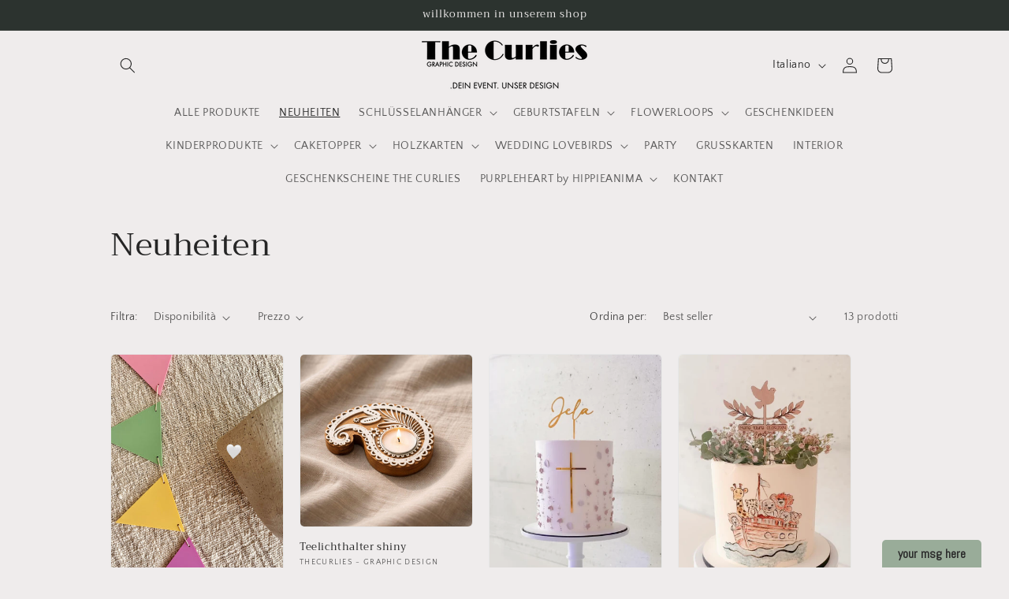

--- FILE ---
content_type: text/html; charset=UTF-8
request_url: https://dev.younet.network/infiniteoption/jxGetCustomVariantId/64899
body_size: 203
content:
 40428855885907